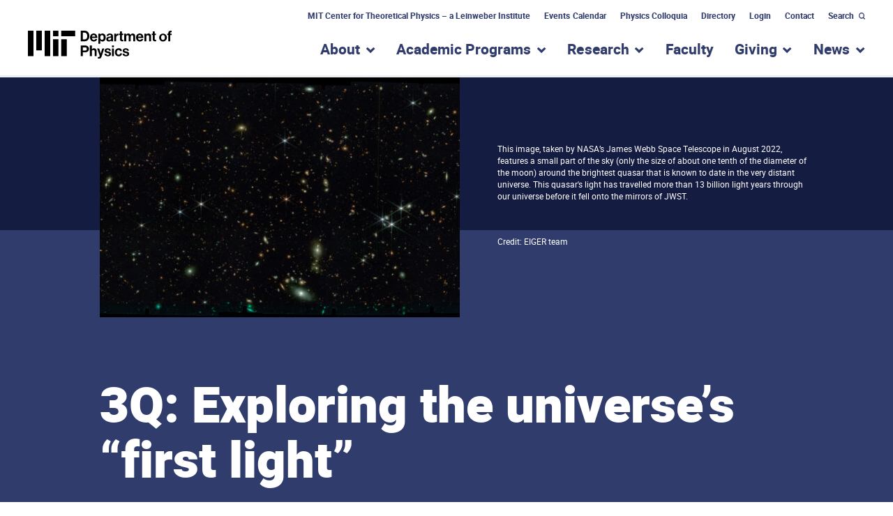

--- FILE ---
content_type: text/html; charset=UTF-8
request_url: https://physics.mit.edu/news/3q-exploring-the-universes-first-light/
body_size: 17192
content:

<!doctype html>
<!--[if lt IE 9]><html class="no-js no-svg ie lt-ie9 lt-ie8 lt-ie7" lang="en-US"> <![endif]-->
<!--[if IE 9]><html class="no-js no-svg ie ie9 lt-ie9 lt-ie8" lang="en-US"> <![endif]-->
<!--[if gt IE 9]><!--><html class="no-js no-svg" lang="en-US"> <!--<![endif]-->
<head>
    <meta charset="UTF-8" />
    <meta name="description" content="The Official Website of MIT Department of Physics">
    <link rel="stylesheet" href="https://physics.mit.edu/wp-content/themes/mit-physics/style.css" type="text/css" media="screen" />
    <meta http-equiv="Content-Type" content="text/html; charset=UTF-8" />
    <meta http-equiv="X-UA-Compatible" content="IE=edge">
    <meta name="viewport" content="width=device-width, initial-scale=1">
                        <meta name="twitter:card" content="summary_large_image">
            <meta name="twitter:site" content="@KleinmanEnergy">
            <meta name="twitter:title" content="3Q: Exploring the universe’s “first light”">
            <link rel="image_src" href="https://physics.mit.edu/wp-content/uploads/2023/06/MIT-3q-FirstLight-01-press-scaled-1200x630-c-default.jpg">
            <meta property="og:title" content="3Q: Exploring the universe’s “first light”">
            <meta name="twitter:image:width" content="1200">
            <meta name="twitter:image:height" content="630">
            <meta name="twitter:image" content="https://physics.mit.edu/wp-content/uploads/2023/06/MIT-3q-FirstLight-01-press-scaled-1200x630-c-default.jpg">
            <meta property="og:image" content="https://physics.mit.edu/wp-content/uploads/2023/06/MIT-3q-FirstLight-01-press-scaled-1200x630-c-default.jpg">
            <meta property="og:image:url" content="https://physics.mit.edu/wp-content/uploads/2023/06/MIT-3q-FirstLight-01-press-scaled-1200x630-c-default.jpg">
            <meta property="og:image:secure_url" content="https://physics.mit.edu/wp-content/uploads/2023/06/MIT-3q-FirstLight-01-press-scaled-1200x630-c-default.jpg">
            <meta property="og:image:type" content="image/jpg">
            <meta property="og:image:width" content="1200">
            <meta property="og:image:height" content="630">
            
    <link rel="author" href="https://physics.mit.edu/wp-content/themes/mit-physics/humans.txt" />
    <link rel="pingback" href="https://physics.mit.edu/xmlrpc.php" />
    <link rel="profile" href="http://gmpg.org/xfn/11">

    <meta name='robots' content='index, follow, max-image-preview:large, max-snippet:-1, max-video-preview:-1' />
	<style>img:is([sizes="auto" i], [sizes^="auto," i]) { contain-intrinsic-size: 3000px 1500px }</style>
	
	<!-- This site is optimized with the Yoast SEO plugin v26.1.1 - https://yoast.com/wordpress/plugins/seo/ -->
	<title>3Q: Exploring the universe’s “first light” &#187; MIT Physics</title>
	<link rel="canonical" href="https://physics.mit.edu/news/3q-exploring-the-universes-first-light/" />
	<meta property="og:locale" content="en_US" />
	<meta property="og:type" content="article" />
	<meta property="og:title" content="3Q: Exploring the universe’s “first light” &#187; MIT Physics" />
	<meta property="og:description" content="After the James Webb Space Telescope’s first year in service, astronomers are awash in new observations that illuminate the oldest stars and galaxies. In its first year on the job, NASA’s James Webb Space Telescope has performed in ways that can only been described as stellar. Launching at the tail end of 2021 after years [&hellip;]" />
	<meta property="og:url" content="https://physics.mit.edu/news/3q-exploring-the-universes-first-light/" />
	<meta property="og:site_name" content="MIT Physics" />
	<meta property="article:publisher" content="https://www.facebook.com/mitphysics" />
	<meta property="article:published_time" content="2023-06-13T08:00:00+00:00" />
	<meta property="article:modified_time" content="2023-06-13T15:44:18+00:00" />
	<meta name="author" content="admin" />
	<meta name="twitter:card" content="summary_large_image" />
	<meta name="twitter:creator" content="@MIT_Physics" />
	<meta name="twitter:site" content="@MIT_Physics" />
	<meta name="twitter:label1" content="Written by" />
	<meta name="twitter:data1" content="admin" />
	<meta name="twitter:label2" content="Est. reading time" />
	<meta name="twitter:data2" content="5 minutes" />
	<script type="application/ld+json" class="yoast-schema-graph">{"@context":"https://schema.org","@graph":[{"@type":"Article","@id":"https://physics.mit.edu/news/3q-exploring-the-universes-first-light/#article","isPartOf":{"@id":"https://physics.mit.edu/news/3q-exploring-the-universes-first-light/"},"author":{"name":"admin","@id":"https://physics.mit.edu/#/schema/person/df5c3c4c0e33bac5568591c3fe36260a"},"headline":"3Q: Exploring the universe’s “first light”","datePublished":"2023-06-13T08:00:00+00:00","dateModified":"2023-06-13T15:44:18+00:00","mainEntityOfPage":{"@id":"https://physics.mit.edu/news/3q-exploring-the-universes-first-light/"},"wordCount":997,"publisher":{"@id":"https://physics.mit.edu/#organization"},"inLanguage":"en-US"},{"@type":"WebPage","@id":"https://physics.mit.edu/news/3q-exploring-the-universes-first-light/","url":"https://physics.mit.edu/news/3q-exploring-the-universes-first-light/","name":"3Q: Exploring the universe’s “first light” &#187; MIT Physics","isPartOf":{"@id":"https://physics.mit.edu/#website"},"datePublished":"2023-06-13T08:00:00+00:00","dateModified":"2023-06-13T15:44:18+00:00","breadcrumb":{"@id":"https://physics.mit.edu/news/3q-exploring-the-universes-first-light/#breadcrumb"},"inLanguage":"en-US","potentialAction":[{"@type":"ReadAction","target":["https://physics.mit.edu/news/3q-exploring-the-universes-first-light/"]}]},{"@type":"BreadcrumbList","@id":"https://physics.mit.edu/news/3q-exploring-the-universes-first-light/#breadcrumb","itemListElement":[{"@type":"ListItem","position":1,"name":"Home","item":"https://physics.mit.edu/"},{"@type":"ListItem","position":2,"name":"News","item":"https://physics.mit.edu/news"},{"@type":"ListItem","position":3,"name":"3Q: Exploring the universe’s “first light”"}]},{"@type":"WebSite","@id":"https://physics.mit.edu/#website","url":"https://physics.mit.edu/","name":"MIT Physics","description":"The Official Website of MIT Department of Physics","publisher":{"@id":"https://physics.mit.edu/#organization"},"potentialAction":[{"@type":"SearchAction","target":{"@type":"EntryPoint","urlTemplate":"https://physics.mit.edu/?s={search_term_string}"},"query-input":{"@type":"PropertyValueSpecification","valueRequired":true,"valueName":"search_term_string"}}],"inLanguage":"en-US"},{"@type":"Organization","@id":"https://physics.mit.edu/#organization","name":"MIT Department of Physics","url":"https://physics.mit.edu/","logo":{"@type":"ImageObject","inLanguage":"en-US","@id":"https://physics.mit.edu/#/schema/logo/image/","url":"https://physics.mit.edu/wp-content/uploads/2020/12/physics_logo-vertical.png","contentUrl":"https://physics.mit.edu/wp-content/uploads/2020/12/physics_logo-vertical.png","width":2250,"height":2100,"caption":"MIT Department of Physics"},"image":{"@id":"https://physics.mit.edu/#/schema/logo/image/"},"sameAs":["https://www.facebook.com/mitphysics","https://x.com/MIT_Physics","https://www.instagram.com/physicsmit/","https://www.youtube.com/channel/UCcFn1bSiwXgkM_sJkAMqqaQ","https://en.wikipedia.org/wiki/MIT_Department_of_Physics"]},{"@type":"Person","@id":"https://physics.mit.edu/#/schema/person/df5c3c4c0e33bac5568591c3fe36260a","name":"admin","image":{"@type":"ImageObject","inLanguage":"en-US","@id":"https://physics.mit.edu/#/schema/person/image/","url":"https://secure.gravatar.com/avatar/562795c7494c077486acd821d2bcbb44424725e5ddb98c92a9d11e5f68f04b30?s=96&d=mm&r=g","contentUrl":"https://secure.gravatar.com/avatar/562795c7494c077486acd821d2bcbb44424725e5ddb98c92a9d11e5f68f04b30?s=96&d=mm&r=g","caption":"admin"},"url":"https://physics.mit.edu/news/author/admin/"}]}</script>
	<!-- / Yoast SEO plugin. -->


<link rel='dns-prefetch' href='//ajax.googleapis.com' />
<link rel='dns-prefetch' href='//cdnjs.cloudflare.com' />
<link rel="alternate" type="application/rss+xml" title="MIT Physics &raquo; Feed" href="https://physics.mit.edu/feed/" />
<link rel="alternate" type="application/rss+xml" title="MIT Physics &raquo; Comments Feed" href="https://physics.mit.edu/comments/feed/" />
<script type="text/javascript">
/* <![CDATA[ */
window._wpemojiSettings = {"baseUrl":"https:\/\/s.w.org\/images\/core\/emoji\/16.0.1\/72x72\/","ext":".png","svgUrl":"https:\/\/s.w.org\/images\/core\/emoji\/16.0.1\/svg\/","svgExt":".svg","source":{"concatemoji":"https:\/\/physics.mit.edu\/wp-includes\/js\/wp-emoji-release.min.js?ver=6.8.3"}};
/*! This file is auto-generated */
!function(s,n){var o,i,e;function c(e){try{var t={supportTests:e,timestamp:(new Date).valueOf()};sessionStorage.setItem(o,JSON.stringify(t))}catch(e){}}function p(e,t,n){e.clearRect(0,0,e.canvas.width,e.canvas.height),e.fillText(t,0,0);var t=new Uint32Array(e.getImageData(0,0,e.canvas.width,e.canvas.height).data),a=(e.clearRect(0,0,e.canvas.width,e.canvas.height),e.fillText(n,0,0),new Uint32Array(e.getImageData(0,0,e.canvas.width,e.canvas.height).data));return t.every(function(e,t){return e===a[t]})}function u(e,t){e.clearRect(0,0,e.canvas.width,e.canvas.height),e.fillText(t,0,0);for(var n=e.getImageData(16,16,1,1),a=0;a<n.data.length;a++)if(0!==n.data[a])return!1;return!0}function f(e,t,n,a){switch(t){case"flag":return n(e,"\ud83c\udff3\ufe0f\u200d\u26a7\ufe0f","\ud83c\udff3\ufe0f\u200b\u26a7\ufe0f")?!1:!n(e,"\ud83c\udde8\ud83c\uddf6","\ud83c\udde8\u200b\ud83c\uddf6")&&!n(e,"\ud83c\udff4\udb40\udc67\udb40\udc62\udb40\udc65\udb40\udc6e\udb40\udc67\udb40\udc7f","\ud83c\udff4\u200b\udb40\udc67\u200b\udb40\udc62\u200b\udb40\udc65\u200b\udb40\udc6e\u200b\udb40\udc67\u200b\udb40\udc7f");case"emoji":return!a(e,"\ud83e\udedf")}return!1}function g(e,t,n,a){var r="undefined"!=typeof WorkerGlobalScope&&self instanceof WorkerGlobalScope?new OffscreenCanvas(300,150):s.createElement("canvas"),o=r.getContext("2d",{willReadFrequently:!0}),i=(o.textBaseline="top",o.font="600 32px Arial",{});return e.forEach(function(e){i[e]=t(o,e,n,a)}),i}function t(e){var t=s.createElement("script");t.src=e,t.defer=!0,s.head.appendChild(t)}"undefined"!=typeof Promise&&(o="wpEmojiSettingsSupports",i=["flag","emoji"],n.supports={everything:!0,everythingExceptFlag:!0},e=new Promise(function(e){s.addEventListener("DOMContentLoaded",e,{once:!0})}),new Promise(function(t){var n=function(){try{var e=JSON.parse(sessionStorage.getItem(o));if("object"==typeof e&&"number"==typeof e.timestamp&&(new Date).valueOf()<e.timestamp+604800&&"object"==typeof e.supportTests)return e.supportTests}catch(e){}return null}();if(!n){if("undefined"!=typeof Worker&&"undefined"!=typeof OffscreenCanvas&&"undefined"!=typeof URL&&URL.createObjectURL&&"undefined"!=typeof Blob)try{var e="postMessage("+g.toString()+"("+[JSON.stringify(i),f.toString(),p.toString(),u.toString()].join(",")+"));",a=new Blob([e],{type:"text/javascript"}),r=new Worker(URL.createObjectURL(a),{name:"wpTestEmojiSupports"});return void(r.onmessage=function(e){c(n=e.data),r.terminate(),t(n)})}catch(e){}c(n=g(i,f,p,u))}t(n)}).then(function(e){for(var t in e)n.supports[t]=e[t],n.supports.everything=n.supports.everything&&n.supports[t],"flag"!==t&&(n.supports.everythingExceptFlag=n.supports.everythingExceptFlag&&n.supports[t]);n.supports.everythingExceptFlag=n.supports.everythingExceptFlag&&!n.supports.flag,n.DOMReady=!1,n.readyCallback=function(){n.DOMReady=!0}}).then(function(){return e}).then(function(){var e;n.supports.everything||(n.readyCallback(),(e=n.source||{}).concatemoji?t(e.concatemoji):e.wpemoji&&e.twemoji&&(t(e.twemoji),t(e.wpemoji)))}))}((window,document),window._wpemojiSettings);
/* ]]> */
</script>
<style id='wp-emoji-styles-inline-css' type='text/css'>

	img.wp-smiley, img.emoji {
		display: inline !important;
		border: none !important;
		box-shadow: none !important;
		height: 1em !important;
		width: 1em !important;
		margin: 0 0.07em !important;
		vertical-align: -0.1em !important;
		background: none !important;
		padding: 0 !important;
	}
</style>
<link rel='stylesheet' id='wp-block-library-css' href='https://physics.mit.edu/wp-includes/css/dist/block-library/style.min.css?ver=6.8.3' type='text/css' media='all' />
<link rel='stylesheet' id='pantheon-google-map-block-css-css' href='https://physics.mit.edu/wp-content/plugins/embed-gutenberg-block-google-maps/assets/css/style.836e5da587e9ec9692c0.css?ver=1769315459' type='text/css' media='all' />
<style id='global-styles-inline-css' type='text/css'>
:root{--wp--preset--aspect-ratio--square: 1;--wp--preset--aspect-ratio--4-3: 4/3;--wp--preset--aspect-ratio--3-4: 3/4;--wp--preset--aspect-ratio--3-2: 3/2;--wp--preset--aspect-ratio--2-3: 2/3;--wp--preset--aspect-ratio--16-9: 16/9;--wp--preset--aspect-ratio--9-16: 9/16;--wp--preset--color--black: #000000;--wp--preset--color--cyan-bluish-gray: #abb8c3;--wp--preset--color--white: #ffffff;--wp--preset--color--pale-pink: #f78da7;--wp--preset--color--vivid-red: #cf2e2e;--wp--preset--color--luminous-vivid-orange: #ff6900;--wp--preset--color--luminous-vivid-amber: #fcb900;--wp--preset--color--light-green-cyan: #7bdcb5;--wp--preset--color--vivid-green-cyan: #00d084;--wp--preset--color--pale-cyan-blue: #8ed1fc;--wp--preset--color--vivid-cyan-blue: #0693e3;--wp--preset--color--vivid-purple: #9b51e0;--wp--preset--gradient--vivid-cyan-blue-to-vivid-purple: linear-gradient(135deg,rgba(6,147,227,1) 0%,rgb(155,81,224) 100%);--wp--preset--gradient--light-green-cyan-to-vivid-green-cyan: linear-gradient(135deg,rgb(122,220,180) 0%,rgb(0,208,130) 100%);--wp--preset--gradient--luminous-vivid-amber-to-luminous-vivid-orange: linear-gradient(135deg,rgba(252,185,0,1) 0%,rgba(255,105,0,1) 100%);--wp--preset--gradient--luminous-vivid-orange-to-vivid-red: linear-gradient(135deg,rgba(255,105,0,1) 0%,rgb(207,46,46) 100%);--wp--preset--gradient--very-light-gray-to-cyan-bluish-gray: linear-gradient(135deg,rgb(238,238,238) 0%,rgb(169,184,195) 100%);--wp--preset--gradient--cool-to-warm-spectrum: linear-gradient(135deg,rgb(74,234,220) 0%,rgb(151,120,209) 20%,rgb(207,42,186) 40%,rgb(238,44,130) 60%,rgb(251,105,98) 80%,rgb(254,248,76) 100%);--wp--preset--gradient--blush-light-purple: linear-gradient(135deg,rgb(255,206,236) 0%,rgb(152,150,240) 100%);--wp--preset--gradient--blush-bordeaux: linear-gradient(135deg,rgb(254,205,165) 0%,rgb(254,45,45) 50%,rgb(107,0,62) 100%);--wp--preset--gradient--luminous-dusk: linear-gradient(135deg,rgb(255,203,112) 0%,rgb(199,81,192) 50%,rgb(65,88,208) 100%);--wp--preset--gradient--pale-ocean: linear-gradient(135deg,rgb(255,245,203) 0%,rgb(182,227,212) 50%,rgb(51,167,181) 100%);--wp--preset--gradient--electric-grass: linear-gradient(135deg,rgb(202,248,128) 0%,rgb(113,206,126) 100%);--wp--preset--gradient--midnight: linear-gradient(135deg,rgb(2,3,129) 0%,rgb(40,116,252) 100%);--wp--preset--font-size--small: 13px;--wp--preset--font-size--medium: 20px;--wp--preset--font-size--large: 36px;--wp--preset--font-size--x-large: 42px;--wp--preset--spacing--20: 0.44rem;--wp--preset--spacing--30: 0.67rem;--wp--preset--spacing--40: 1rem;--wp--preset--spacing--50: 1.5rem;--wp--preset--spacing--60: 2.25rem;--wp--preset--spacing--70: 3.38rem;--wp--preset--spacing--80: 5.06rem;--wp--preset--shadow--natural: 6px 6px 9px rgba(0, 0, 0, 0.2);--wp--preset--shadow--deep: 12px 12px 50px rgba(0, 0, 0, 0.4);--wp--preset--shadow--sharp: 6px 6px 0px rgba(0, 0, 0, 0.2);--wp--preset--shadow--outlined: 6px 6px 0px -3px rgba(255, 255, 255, 1), 6px 6px rgba(0, 0, 0, 1);--wp--preset--shadow--crisp: 6px 6px 0px rgba(0, 0, 0, 1);}:root { --wp--style--global--content-size: 786px;--wp--style--global--wide-size: 786px; }:where(body) { margin: 0; }.wp-site-blocks > .alignleft { float: left; margin-right: 2em; }.wp-site-blocks > .alignright { float: right; margin-left: 2em; }.wp-site-blocks > .aligncenter { justify-content: center; margin-left: auto; margin-right: auto; }:where(.is-layout-flex){gap: 0.5em;}:where(.is-layout-grid){gap: 0.5em;}.is-layout-flow > .alignleft{float: left;margin-inline-start: 0;margin-inline-end: 2em;}.is-layout-flow > .alignright{float: right;margin-inline-start: 2em;margin-inline-end: 0;}.is-layout-flow > .aligncenter{margin-left: auto !important;margin-right: auto !important;}.is-layout-constrained > .alignleft{float: left;margin-inline-start: 0;margin-inline-end: 2em;}.is-layout-constrained > .alignright{float: right;margin-inline-start: 2em;margin-inline-end: 0;}.is-layout-constrained > .aligncenter{margin-left: auto !important;margin-right: auto !important;}.is-layout-constrained > :where(:not(.alignleft):not(.alignright):not(.alignfull)){max-width: var(--wp--style--global--content-size);margin-left: auto !important;margin-right: auto !important;}.is-layout-constrained > .alignwide{max-width: var(--wp--style--global--wide-size);}body .is-layout-flex{display: flex;}.is-layout-flex{flex-wrap: wrap;align-items: center;}.is-layout-flex > :is(*, div){margin: 0;}body .is-layout-grid{display: grid;}.is-layout-grid > :is(*, div){margin: 0;}body{padding-top: 0px;padding-right: 0px;padding-bottom: 0px;padding-left: 0px;}:root :where(.wp-element-button, .wp-block-button__link){background-color: #32373c;border-width: 0;color: #fff;font-family: inherit;font-size: inherit;line-height: inherit;padding: calc(0.667em + 2px) calc(1.333em + 2px);text-decoration: none;}.has-black-color{color: var(--wp--preset--color--black) !important;}.has-cyan-bluish-gray-color{color: var(--wp--preset--color--cyan-bluish-gray) !important;}.has-white-color{color: var(--wp--preset--color--white) !important;}.has-pale-pink-color{color: var(--wp--preset--color--pale-pink) !important;}.has-vivid-red-color{color: var(--wp--preset--color--vivid-red) !important;}.has-luminous-vivid-orange-color{color: var(--wp--preset--color--luminous-vivid-orange) !important;}.has-luminous-vivid-amber-color{color: var(--wp--preset--color--luminous-vivid-amber) !important;}.has-light-green-cyan-color{color: var(--wp--preset--color--light-green-cyan) !important;}.has-vivid-green-cyan-color{color: var(--wp--preset--color--vivid-green-cyan) !important;}.has-pale-cyan-blue-color{color: var(--wp--preset--color--pale-cyan-blue) !important;}.has-vivid-cyan-blue-color{color: var(--wp--preset--color--vivid-cyan-blue) !important;}.has-vivid-purple-color{color: var(--wp--preset--color--vivid-purple) !important;}.has-black-background-color{background-color: var(--wp--preset--color--black) !important;}.has-cyan-bluish-gray-background-color{background-color: var(--wp--preset--color--cyan-bluish-gray) !important;}.has-white-background-color{background-color: var(--wp--preset--color--white) !important;}.has-pale-pink-background-color{background-color: var(--wp--preset--color--pale-pink) !important;}.has-vivid-red-background-color{background-color: var(--wp--preset--color--vivid-red) !important;}.has-luminous-vivid-orange-background-color{background-color: var(--wp--preset--color--luminous-vivid-orange) !important;}.has-luminous-vivid-amber-background-color{background-color: var(--wp--preset--color--luminous-vivid-amber) !important;}.has-light-green-cyan-background-color{background-color: var(--wp--preset--color--light-green-cyan) !important;}.has-vivid-green-cyan-background-color{background-color: var(--wp--preset--color--vivid-green-cyan) !important;}.has-pale-cyan-blue-background-color{background-color: var(--wp--preset--color--pale-cyan-blue) !important;}.has-vivid-cyan-blue-background-color{background-color: var(--wp--preset--color--vivid-cyan-blue) !important;}.has-vivid-purple-background-color{background-color: var(--wp--preset--color--vivid-purple) !important;}.has-black-border-color{border-color: var(--wp--preset--color--black) !important;}.has-cyan-bluish-gray-border-color{border-color: var(--wp--preset--color--cyan-bluish-gray) !important;}.has-white-border-color{border-color: var(--wp--preset--color--white) !important;}.has-pale-pink-border-color{border-color: var(--wp--preset--color--pale-pink) !important;}.has-vivid-red-border-color{border-color: var(--wp--preset--color--vivid-red) !important;}.has-luminous-vivid-orange-border-color{border-color: var(--wp--preset--color--luminous-vivid-orange) !important;}.has-luminous-vivid-amber-border-color{border-color: var(--wp--preset--color--luminous-vivid-amber) !important;}.has-light-green-cyan-border-color{border-color: var(--wp--preset--color--light-green-cyan) !important;}.has-vivid-green-cyan-border-color{border-color: var(--wp--preset--color--vivid-green-cyan) !important;}.has-pale-cyan-blue-border-color{border-color: var(--wp--preset--color--pale-cyan-blue) !important;}.has-vivid-cyan-blue-border-color{border-color: var(--wp--preset--color--vivid-cyan-blue) !important;}.has-vivid-purple-border-color{border-color: var(--wp--preset--color--vivid-purple) !important;}.has-vivid-cyan-blue-to-vivid-purple-gradient-background{background: var(--wp--preset--gradient--vivid-cyan-blue-to-vivid-purple) !important;}.has-light-green-cyan-to-vivid-green-cyan-gradient-background{background: var(--wp--preset--gradient--light-green-cyan-to-vivid-green-cyan) !important;}.has-luminous-vivid-amber-to-luminous-vivid-orange-gradient-background{background: var(--wp--preset--gradient--luminous-vivid-amber-to-luminous-vivid-orange) !important;}.has-luminous-vivid-orange-to-vivid-red-gradient-background{background: var(--wp--preset--gradient--luminous-vivid-orange-to-vivid-red) !important;}.has-very-light-gray-to-cyan-bluish-gray-gradient-background{background: var(--wp--preset--gradient--very-light-gray-to-cyan-bluish-gray) !important;}.has-cool-to-warm-spectrum-gradient-background{background: var(--wp--preset--gradient--cool-to-warm-spectrum) !important;}.has-blush-light-purple-gradient-background{background: var(--wp--preset--gradient--blush-light-purple) !important;}.has-blush-bordeaux-gradient-background{background: var(--wp--preset--gradient--blush-bordeaux) !important;}.has-luminous-dusk-gradient-background{background: var(--wp--preset--gradient--luminous-dusk) !important;}.has-pale-ocean-gradient-background{background: var(--wp--preset--gradient--pale-ocean) !important;}.has-electric-grass-gradient-background{background: var(--wp--preset--gradient--electric-grass) !important;}.has-midnight-gradient-background{background: var(--wp--preset--gradient--midnight) !important;}.has-small-font-size{font-size: var(--wp--preset--font-size--small) !important;}.has-medium-font-size{font-size: var(--wp--preset--font-size--medium) !important;}.has-large-font-size{font-size: var(--wp--preset--font-size--large) !important;}.has-x-large-font-size{font-size: var(--wp--preset--font-size--x-large) !important;}
:where(.wp-block-post-template.is-layout-flex){gap: 1.25em;}:where(.wp-block-post-template.is-layout-grid){gap: 1.25em;}
:where(.wp-block-columns.is-layout-flex){gap: 2em;}:where(.wp-block-columns.is-layout-grid){gap: 2em;}
:root :where(.wp-block-pullquote){font-size: 1.5em;line-height: 1.6;}
</style>
<script type="text/javascript" src="https://ajax.googleapis.com/ajax/libs/jquery/3.4.1/jquery.min.js?ver=6.8.3" id="jquery-js"></script>
<script type="text/javascript" src="https://cdnjs.cloudflare.com/ajax/libs/popper.js/1.14.7/umd/popper.min.js?ver=6.8.3" id="opus-wp-theme-popper-js"></script>
<script type="text/javascript" src="https://physics.mit.edu/wp-content/themes/mit-physics/assets/js/bootstrap.min.js?ver=6.8.3" id="opus-wp-theme-bootstrap-js"></script>
<script type="text/javascript" src="https://physics.mit.edu/wp-content/themes/mit-physics/assets/js/vendor.min.js?ver=6.8.3" id="vendorjs-js"></script>
<script type="text/javascript" src="https://physics.mit.edu/wp-content/themes/mit-physics/assets/js/custom.js?ver=6.8.3" id="customjs-js"></script>
<link rel="https://api.w.org/" href="https://physics.mit.edu/wp-json/" /><link rel="alternate" title="JSON" type="application/json" href="https://physics.mit.edu/wp-json/wp/v2/posts/15702" /><link rel="EditURI" type="application/rsd+xml" title="RSD" href="https://physics.mit.edu/xmlrpc.php?rsd" />
<meta name="generator" content="WordPress 6.8.3" />
<link rel='shortlink' href='https://physics.mit.edu/?p=15702' />
<link rel="alternate" title="oEmbed (JSON)" type="application/json+oembed" href="https://physics.mit.edu/wp-json/oembed/1.0/embed?url=https%3A%2F%2Fphysics.mit.edu%2Fnews%2F3q-exploring-the-universes-first-light%2F" />
<link rel="alternate" title="oEmbed (XML)" type="text/xml+oembed" href="https://physics.mit.edu/wp-json/oembed/1.0/embed?url=https%3A%2F%2Fphysics.mit.edu%2Fnews%2F3q-exploring-the-universes-first-light%2F&#038;format=xml" />
<script>document.documentElement.className += " js";</script>
<link rel="icon" href="https://physics.mit.edu/wp-content/uploads/2020/06/cropped-physics-favicon-2-32x32.png" sizes="32x32" />
<link rel="icon" href="https://physics.mit.edu/wp-content/uploads/2020/06/cropped-physics-favicon-2-192x192.png" sizes="192x192" />
<link rel="apple-touch-icon" href="https://physics.mit.edu/wp-content/uploads/2020/06/cropped-physics-favicon-2-180x180.png" />
<meta name="msapplication-TileImage" content="https://physics.mit.edu/wp-content/uploads/2020/06/cropped-physics-favicon-2-270x270.png" />


    <!-- Hotjar Tracking Code for http://physics.mit.edu/index.html -->
    <script>
        (function(h,o,t,j,a,r){
            h.hj=h.hj||function(){(h.hj.q=h.hj.q||[]).push(arguments)};
            h._hjSettings={hjid:1584379,hjsv:6};
            a=o.getElementsByTagName('head')[0];
            r=o.createElement('script');r.async=1;
            r.src=t+h._hjSettings.hjid+j+h._hjSettings.hjsv;
            a.appendChild(r);
        })(window,document,'https://static.hotjar.com/c/hotjar-','.js?sv=');
    </script>

	<!-- Google tag (gtag.js) -->
	<script async src="https://www.googletagmanager.com/gtag/js?id=UA-2137428-2"></script>
	<script>
		window.dataLayer = window.dataLayer || [];
		function gtag(){dataLayer.push(arguments);}
		gtag('js', new Date());

		gtag('config', 'UA-2137428-2');
	</script>
			</head>

	
	
	<body class="wp-singular post-template-default single single-post postid-15702 single-format-standard wp-embed-responsive wp-theme-mit-physics" data-template="base.twig">
		<a class="skip-link skip-link sr-only sr-only-focusable" href="#content">Skip to content</a>
		<header class="header" >
							<div class="header__wrapper">
					<!-- utility-nav -->
					<div class="container d-none d-lg-block utility-navigation">
						<div class="row">
							<div class="col">
																		<nav class="nav justify-content-end">
					
									<a class="nav-link" target="_self" href="https://physics.mit.edu/research/labs-centers/mit-center-for-theoretical-physics-leinweber-institute/">MIT Center for Theoretical Physics – a Leinweber Institute</a>
												
									<a class="nav-link" target="_self" href="https://physics.mit.edu/events/">Events Calendar</a>
												
									<a class="nav-link" target="_self" href="https://physics.mit.edu/events/david-and-edith-harris-physics-colloquium-series/">Physics Colloquia</a>
												
									<a class="nav-link" target="_self" href="https://physics.mit.edu/physics-directory/">Directory</a>
																					<a class="nav-link" href="/wp-login.php?action=wp-saml-auth&redirect_to=https://physics.mit.edu/news/3q-exploring-the-universes-first-light/">Login</a>
												
									<a class="nav-link" target="_self" href="https://physics.mit.edu/contact-us/">Contact</a>
											<form role="search" method="get" id="searchform" class="searchform" action="https://physics.mit.edu/">
				<div>
					<label class="screen-reader-text" for="s">Search for:</label>
					<input type="text" value="" name="s" id="s" />
					<input type="submit" id="searchsubmit" value="Search" />
				</div>
			</form>
		<button class="search-form-toggle" aria-controls="searchform" aria-expanded="false">Search</button>
	</nav>
															</div>
						</div>
					</div>

					<!-- main-nav -->
					<div id="sticky-main-nav" class="main-nav--wrapper d-none d-lg-block">

						<!-- logo -->
						<div class="container d-none d-lg-block">
							<div class="row">
								<div class="col">
									<div class="combined-logo">
										<a class="logo logo--physics" href="https://physics.mit.edu" rel="home"><span class="sr-only">MIT Physics</span></a>
									</div>
								</div>
							</div>
						</div>

						<div class="container">
							<div class="row">
								<div class="col">
									<nav id="main-nav" class="main-nav" role="navigation">
																					

    	<ul>
														<li class="has-submenu">
						<a href="https://physics.mit.edu/about-physics/"><h2>About</h2></a>
						<button aria-haspopup="true" aria-expanded="false"><span><span class="sr-only">show submenu for “About”</span></span></button>
						    	<div class="mega-menu">
		<div class="container">
			<div class="row">
															<div class="col col-lg-3">
					
																		<h4>
								<a href="https://physics.mit.edu/about-physics/community-values/">Community Values</a>
							</h4>
											
					
					
									
																		<h4>
								<a href="https://physics.mit.edu/about-physics/visiting-mit-physics/">Visiting MIT Physics</a>
							</h4>
											
					
					
									
																		<h4>
								<a href="https://physics.mit.edu/about-physics/employment-opportunities/">Employment</a>
							</h4>
											
					
					
															</div>
						<div class="col col-lg-3">
					
																		<h4>
								<a href="https://physics.mit.edu/physics-directory/">People Directory</a>
							</h4>
											
					
					
									
																		<h4>
								<a href="https://physics.mit.edu/faculty/">Faculty Directory</a>
							</h4>
											
					
					
									
																		<h4>
								<a href="https://physics.mit.edu/about-physics/our-history/">History of MIT Physics</a>
							</h4>
											
					
					
															</div>
						<div class="col col-lg-3">
					
																		<h4>
								<a href="https://physics.mit.edu/wp-login.php?action=wp-saml-auth&redirect_to=https://physics.mit.edu/about-physics/policies-and-procedures/">Administration</a>
							</h4>
											
																    	<ul class="list-unstyled">
																								        	<li><a href="https://physics.mit.edu/wp-login.php?action=wp-saml-auth&redirect_to=https://physics.mit.edu/about-physics/policies-and-procedures/">Policies and Procedures</a></li>
							        																								        	<li><a href="https://physics.mit.edu/wp-login.php?action=wp-saml-auth&redirect_to=https://physics.mit.edu/about-physics/committees/">Departmental Committees</a></li>
							        																								        	<li><a href="https://physics.mit.edu/academic-programs/#meettheteam">Academic Programs Team</a></li>
							        																								        	<li><a href="https://physics.mit.edu/about-physics/finance-team/">Finance Team</a></li>
							        														    </ul>
											
											</div>
					
							</div>
		</div>
	</div>

					</li>
																					<li class="has-submenu">
						<a href="https://physics.mit.edu/academic-programs/"><h2>Academic Programs</h2></a>
						<button aria-haspopup="true" aria-expanded="false"><span><span class="sr-only">show submenu for “Academic Programs”</span></span></button>
						    	<div class="mega-menu">
		<div class="container">
			<div class="row">
															<div class="col col-lg-3">
					
																		<h4>
								<a href="/academic-programs/#meettheteam">Meet the Academic Programs Team</a>
							</h4>
											
					
					
									
																		<h4>
								<a href="https://physics.mit.edu/academic-programs/undergrads/">For Undergraduate Students</a>
							</h4>
											
																    	<ul class="list-unstyled">
																								        	<li><a href="https://physics.mit.edu/academic-programs/prospective-undergrads/">Prospective Students</a></li>
							        																								        	<li><a href="https://physics.mit.edu/academic-programs/undergrads/requirements/">Requirements</a></li>
							        																								        	<li><a href="https://physics.mit.edu/academic-programs/undergrads/student-employment-opportunities/">Employment Opportunities</a></li>
							        																								        	<li><a href="https://physics.mit.edu/academic-programs/undergrads/research-opportunities/">Research Opportunities</a></li>
							        														    </ul>
											
					
															</div>
						<div class="col col-lg-3">
					
																		<h4>
								<a href="https://physics.mit.edu/academic-programs/graduate-students/">For Graduate Students</a>
							</h4>
											
																    	<ul class="list-unstyled">
																								        	<li><a href="https://physics.mit.edu/academic-programs/graduate-students/graduate-admissions/">Graduate Admissions</a></li>
							        																								        	<li><a href="https://physics.mit.edu/academic-programs/graduate-students/doctoral-guidelines/">Doctoral Guidelines</a></li>
							        																								        	<li><a href="https://physics.mit.edu/academic-programs/graduate-students/thesis/">Thesis</a></li>
							        																								        	<li><a href="https://physics.mit.edu/academic-programs/graduate-students/financial-support/">Financial Support</a></li>
							        																								        	<li><a href="https://physics.mit.edu/academic-programs/graduate-students/resources/">Graduate Student Resources</a></li>
							        																								        	<li><a href="https://physics.mit.edu/academic-programs/graduate-students/psds-phd/">PhD in Physics, Statistics, and Data Science</a></li>
							        																								        	<li><a href="https://physics.mit.edu/academic-programs/subjects/mitleaps/">MIT LEAPS Program</a></li>
							        														    </ul>
											
					
															</div>
						<div class="col col-lg-3">
					
																		<h4>
								<a href="https://physics.mit.edu/academic-programs/student-resources/">Student Resources</a>
							</h4>
											
					
					
									
																		<h4>
								<a href="https://physics.mit.edu/academic-programs/physics-student-groups/">Physics Student Groups</a>
							</h4>
											
					
					
									
																		<h4>
								<a href="https://physics.mit.edu/academic-programs/mentoring-programs/">Mentoring Programs Information</a>
							</h4>
											
																    	<ul class="list-unstyled">
																								        	<li><a href="https://physics.mit.edu/academic-programs/mentoring-programs/#undergrads">for Undergraduate Students</a></li>
							        																								        	<li><a href="https://physics.mit.edu/academic-programs/mentoring-programs/#grads">for Graduate Students</a></li>
							        																								        	<li><a href="https://physics.mit.edu/academic-programs/mentoring-programs/#faculty">Mentoring Programs Info for Faculty</a></li>
							        														    </ul>
											
					
															</div>
						<div class="col col-lg-3">
					
																		<h4>
								<a href="https://physics.mit.edu/academic-programs/subjects/">Subjects</a>
							</h4>
											
					
					
									
																		<h4>
								<a href="https://physics.mit.edu/academic-programs/non-degree-programs/">Non-degree Programs</a>
							</h4>
											
					
					
									
																		<h4>
								<a href="https://physics.mit.edu/academic-programs/student-awards/">Student Awards & Honors</a>
							</h4>
											
					
											</div>
					
							</div>
		</div>
	</div>

					</li>
																					<li class="has-submenu">
						<a href="https://physics.mit.edu/research/research-areas/"><h2>Research</h2></a>
						<button aria-haspopup="true" aria-expanded="false"><span><span class="sr-only">show submenu for “Research”</span></span></button>
						    	<div class="mega-menu">
		<div class="container">
			<div class="row">
															<div class="col col-lg-3 col-lg-9">
					
																		<h4>
								<a href="https://physics.mit.edu/research/research-areas/">Research Areas</a>
							</h4>
											
																																							<div class="row">
																    <div class="col col-4">
								    	<ul class="list-unstyled">
									        																						        	<li><a href="https://physics.mit.edu/research-areas/astrophysics-observation-instrumentation-and-experiment/">Astrophysics Observation, Instrumentation, and Experiment</a></li>
										        									        																						        	<li><a href="https://physics.mit.edu/research-areas/astrophysics-theory/">Astrophysics Theory</a></li>
										        									        																						        	<li><a href="https://physics.mit.edu/research-areas/atomic-physics/">Atomic Physics</a></li>
										        									        																						        	<li><a href="https://physics.mit.edu/research-areas/biophysics/">Biophysics</a></li>
										        									        																						        	<li><a href="https://physics.mit.edu/research-areas/condensed-matter-experiment/">Condensed Matter Experiment</a></li>
										        									        									    </ul>
								    </div>
																    <div class="col col-4">
								    	<ul class="list-unstyled">
									        																						        	<li><a href="https://physics.mit.edu/research-areas/condensed-matter-theory/">Condensed Matter Theory</a></li>
										        									        																						        	<li><a href="https://physics.mit.edu/research-areas/high-energy-and-particle-theory/">High Energy and Particle Theory</a></li>
										        									        																						        	<li><a href="https://physics.mit.edu/research-areas/nuclear-physics-experiment/">Nuclear Physics Experiment</a></li>
										        									        																						        	<li><a href="https://physics.mit.edu/research-areas/particle-physics-experiment/">Particle Physics Experiment</a></li>
										        									        																						        	<li><a href="https://physics.mit.edu/research-areas/plasma-physics/">Plasma Physics</a></li>
										        									        									    </ul>
								    </div>
																    <div class="col col-4">
								    	<ul class="list-unstyled">
									        																						        	<li><a href="https://physics.mit.edu/research-areas/quantum-gravity-and-field-theory/">Quantum Gravity and Field Theory</a></li>
										        									        																						        	<li><a href="https://physics.mit.edu/research-areas/quantum-information-science/">Quantum Information Science</a></li>
										        									        																						        	<li><a href="https://physics.mit.edu/research-areas/strong-interaction-and-nuclear-theory/">Strong Interactions and Nuclear Theory</a></li>
										        									        									    </ul>
								    </div>
															</div>

											
					
															</div>
						<div class="col col-lg-3">
					
																		<h4>
								<a href="https://physics.mit.edu/research/labs-centers/mit-center-for-theoretical-physics-leinweber-institute/">MIT Center for Theoretical Physics – a Leinweber Institute</a>
							</h4>
											
					
					
									
																		<h4>
								<a href="https://physics.mit.edu/research/labs-centers/">Affiliated Labs &#038; Centers</a>
							</h4>
											
					
					
									
																		<h4>
								<a href="https://physics.mit.edu/research/pappalardo-fellowships-in-physics/">Pappalardo Fellowships</a>
							</h4>
											
																    	<ul class="list-unstyled">
																								        	<li><a href="https://physics.mit.edu/research/pappalardo-fellowships-in-physics/neil-pappalardo/">Program Founder</a></li>
							        																								        	<li><a href="https://physics.mit.edu/research/pappalardo-fellowships-in-physics/pappalardo-symposium/">Symposia</a></li>
							        																								        	<li><a href="https://physics.mit.edu/research/pappalardo-fellowships-in-physics/competition/">Competition</a></li>
							        														    </ul>
											
											</div>
					
							</div>
		</div>
	</div>

					</li>
																					<li><a href="https://physics.mit.edu/faculty/">Faculty</a></li>
																					<li class="has-submenu">
						<a href="https://physics.mit.edu/support-physics/"><h2>Giving</h2></a>
						<button aria-haspopup="true" aria-expanded="false"><span><span class="sr-only">show submenu for “Giving”</span></span></button>
						    	<div class="mega-menu">
		<div class="container">
			<div class="row">
															<div class="col col-lg-3">
					
																		<h4>
								<a href="https://physics.mit.edu/support-physics/donor-profiles/">Donor Profiles</a>
							</h4>
											
					
					
															</div>
						<div class="col col-lg-3">
					
																		<h4>
								<a href="https://physics.mit.edu/support-physics/patrons-of-physics-fellows/">Patrons of Physics Fellows Society</a>
							</h4>
											
					
					
															</div>
						<div class="col col-lg-3">
					
																		<h4>
								<a href="https://physics.mit.edu/support-physics/#opportunities">Giving Opportunties</a>
							</h4>
											
					
											</div>
					
							</div>
		</div>
	</div>

					</li>
																					<li class="has-submenu">
						<a href="https://physics.mit.edu/news/"><h2>News</h2></a>
						<button aria-haspopup="true" aria-expanded="false"><span><span class="sr-only">show submenu for “News”</span></span></button>
						    	<div class="mega-menu">
		<div class="container">
			<div class="row">
															<div class="col col-lg-3">
					
																		<h4>
								<a href="https://physics.mit.edu/news/">Latest Physics News</a>
							</h4>
											
					
					
															</div>
						<div class="col col-lg-3">
					
																		<h4>
								<a href="https://physics.mit.edu/news/journal/">Physics Journal</a>
							</h4>
											
					
											</div>
					
							</div>
		</div>
	</div>

					</li>
										</ul>

																			</nav>
								</div>
							</div>
						</div>
					</div>
					<!--  mobile-nav -->
					<div class="navbar navbar--mobile navbar-expand-lg navbar-dark d-lg-none">
						<div class="combined-logo">
							<a class="logo logo--physics" href="https://physics.mit.edu" rel="home"><span class="sr-only">MIT Physics</span></a>
						</div>
						<button class="navbar-toggler collapsed" id="navbar-toggler"data-target="#mobile-navigation" aria-controls="mobile-navigation" aria-label="Toggle navigation">
							<span class="navbar-toggler-line"></span>
							<span class="navbar-toggler-line"></span>
							<span class="navbar-toggler-line"></span>
						</button>
					</div>

					<div id="mobile-navigation" class="mobile-navigation d-lg-none">
													<div class="mobile-menu-wrapper">
								



    	<ul class="navbar-nav mobile-menu">
														<li class="has-submenu">
						<a href="https://physics.mit.edu/about-physics/">About</a>
						<a class="caret" aria-role="button" aria-haspopup="true" aria-expanded="false"><span><span class="sr-only">show submenu for “About”</span></span></a>
						    	<ul class="dropdown-menu" aria-labelledby="dropdown-1">
		
												<li><a href="https://physics.mit.edu/about-physics/community-values/">Community Values</a></li>
									
												<li><a href="https://physics.mit.edu/about-physics/visiting-mit-physics/">Visiting MIT Physics</a></li>
									
												<li><a href="https://physics.mit.edu/about-physics/employment-opportunities/">Employment</a></li>
									
												<li><a href="https://physics.mit.edu/physics-directory/">People Directory</a></li>
									
												<li><a href="https://physics.mit.edu/faculty/">Faculty Directory</a></li>
									
												<li><a href="https://physics.mit.edu/about-physics/our-history/">History of MIT Physics</a></li>
									
												<li class="has-submenu">
						<a href="https://physics.mit.edu/wp-login.php?action=wp-saml-auth&redirect_to=https://physics.mit.edu/about-physics/policies-and-procedures/">Administration</a>
						<a class="caret" aria-role="button" aria-haspopup="true" aria-expanded="false"><span><span class="sr-only">show submenu for “Administration”</span></span></a>
						    	<ul class="list-unstyled dropdown-menu">
														<li><a href="https://physics.mit.edu/wp-login.php?action=wp-saml-auth&redirect_to=https://physics.mit.edu/about-physics/policies-and-procedures/">Policies and Procedures</a></li>
																					<li><a href="https://physics.mit.edu/wp-login.php?action=wp-saml-auth&redirect_to=https://physics.mit.edu/about-physics/committees/">Departmental Committees</a></li>
																					<li><a href="https://physics.mit.edu/academic-programs/#meettheteam">Academic Programs Team</a></li>
																					<li><a href="https://physics.mit.edu/about-physics/finance-team/">Finance Team</a></li>
										</ul>

					</li>
										</ul>

					</li>
																					<li class="has-submenu">
						<a href="https://physics.mit.edu/academic-programs/">Academic Programs</a>
						<a class="caret" aria-role="button" aria-haspopup="true" aria-expanded="false"><span><span class="sr-only">show submenu for “Academic Programs”</span></span></a>
						    	<ul class="dropdown-menu" aria-labelledby="dropdown-1">
		
												<li><a href="/academic-programs/#meettheteam">Meet the Academic Programs Team</a></li>
									
												<li class="has-submenu">
						<a href="https://physics.mit.edu/academic-programs/undergrads/">For Undergraduate Students</a>
						<a class="caret" aria-role="button" aria-haspopup="true" aria-expanded="false"><span><span class="sr-only">show submenu for “For Undergraduate Students”</span></span></a>
						    	<ul class="list-unstyled dropdown-menu">
														<li><a href="https://physics.mit.edu/academic-programs/prospective-undergrads/">Prospective Students</a></li>
																					<li><a href="https://physics.mit.edu/academic-programs/undergrads/requirements/">Requirements</a></li>
																					<li><a href="https://physics.mit.edu/academic-programs/undergrads/student-employment-opportunities/">Employment Opportunities</a></li>
																					<li><a href="https://physics.mit.edu/academic-programs/undergrads/research-opportunities/">Research Opportunities</a></li>
										</ul>

					</li>
									
												<li class="has-submenu">
						<a href="https://physics.mit.edu/academic-programs/graduate-students/">For Graduate Students</a>
						<a class="caret" aria-role="button" aria-haspopup="true" aria-expanded="false"><span><span class="sr-only">show submenu for “For Graduate Students”</span></span></a>
						    	<ul class="list-unstyled dropdown-menu">
														<li><a href="https://physics.mit.edu/academic-programs/graduate-students/graduate-admissions/">Graduate Admissions</a></li>
																					<li><a href="https://physics.mit.edu/academic-programs/graduate-students/doctoral-guidelines/">Doctoral Guidelines</a></li>
																					<li><a href="https://physics.mit.edu/academic-programs/graduate-students/thesis/">Thesis</a></li>
																					<li><a href="https://physics.mit.edu/academic-programs/graduate-students/financial-support/">Financial Support</a></li>
																					<li><a href="https://physics.mit.edu/academic-programs/graduate-students/resources/">Graduate Student Resources</a></li>
																					<li><a href="https://physics.mit.edu/academic-programs/graduate-students/psds-phd/">PhD in Physics, Statistics, and Data Science</a></li>
																					<li><a href="https://physics.mit.edu/academic-programs/subjects/mitleaps/">MIT LEAPS Program</a></li>
										</ul>

					</li>
									
												<li><a href="https://physics.mit.edu/academic-programs/student-resources/">Student Resources</a></li>
									
												<li><a href="https://physics.mit.edu/academic-programs/physics-student-groups/">Physics Student Groups</a></li>
									
												<li class="has-submenu">
						<a href="https://physics.mit.edu/academic-programs/mentoring-programs/">Mentoring Programs Information</a>
						<a class="caret" aria-role="button" aria-haspopup="true" aria-expanded="false"><span><span class="sr-only">show submenu for “Mentoring Programs Information”</span></span></a>
						    	<ul class="list-unstyled dropdown-menu">
														<li><a href="https://physics.mit.edu/academic-programs/mentoring-programs/#undergrads">for Undergraduate Students</a></li>
																					<li><a href="https://physics.mit.edu/academic-programs/mentoring-programs/#grads">for Graduate Students</a></li>
																					<li><a href="https://physics.mit.edu/academic-programs/mentoring-programs/#faculty">Mentoring Programs Info for Faculty</a></li>
										</ul>

					</li>
									
												<li><a href="https://physics.mit.edu/academic-programs/subjects/">Subjects</a></li>
									
												<li><a href="https://physics.mit.edu/academic-programs/non-degree-programs/">Non-degree Programs</a></li>
									
												<li><a href="https://physics.mit.edu/academic-programs/student-awards/">Student Awards & Honors</a></li>
										</ul>

					</li>
																					<li class="has-submenu">
						<a href="https://physics.mit.edu/research/research-areas/">Research</a>
						<a class="caret" aria-role="button" aria-haspopup="true" aria-expanded="false"><span><span class="sr-only">show submenu for “Research”</span></span></a>
						    	<ul class="dropdown-menu" aria-labelledby="dropdown-1">
		
												<li class="has-submenu">
						<a href="https://physics.mit.edu/research/research-areas/">Research Areas</a>
						<a class="caret" aria-role="button" aria-haspopup="true" aria-expanded="false"><span><span class="sr-only">show submenu for “Research Areas”</span></span></a>
						    	<ul class="list-unstyled dropdown-menu">
														<li><a href="https://physics.mit.edu/research-areas/astrophysics-observation-instrumentation-and-experiment/">Astrophysics Observation, Instrumentation, and Experiment</a></li>
																					<li><a href="https://physics.mit.edu/research-areas/astrophysics-theory/">Astrophysics Theory</a></li>
																					<li><a href="https://physics.mit.edu/research-areas/atomic-physics/">Atomic Physics</a></li>
																					<li><a href="https://physics.mit.edu/research-areas/biophysics/">Biophysics</a></li>
																					<li><a href="https://physics.mit.edu/research-areas/condensed-matter-experiment/">Condensed Matter Experiment</a></li>
																					<li><a href="https://physics.mit.edu/research-areas/condensed-matter-theory/">Condensed Matter Theory</a></li>
																					<li><a href="https://physics.mit.edu/research-areas/high-energy-and-particle-theory/">High Energy and Particle Theory</a></li>
																					<li><a href="https://physics.mit.edu/research-areas/nuclear-physics-experiment/">Nuclear Physics Experiment</a></li>
																					<li><a href="https://physics.mit.edu/research-areas/particle-physics-experiment/">Particle Physics Experiment</a></li>
																					<li><a href="https://physics.mit.edu/research-areas/plasma-physics/">Plasma Physics</a></li>
																					<li><a href="https://physics.mit.edu/research-areas/quantum-gravity-and-field-theory/">Quantum Gravity and Field Theory</a></li>
																					<li><a href="https://physics.mit.edu/research-areas/quantum-information-science/">Quantum Information Science</a></li>
																					<li><a href="https://physics.mit.edu/research-areas/strong-interaction-and-nuclear-theory/">Strong Interactions and Nuclear Theory</a></li>
										</ul>

					</li>
									
												<li><a href="https://physics.mit.edu/research/labs-centers/mit-center-for-theoretical-physics-leinweber-institute/">MIT Center for Theoretical Physics – a Leinweber Institute</a></li>
									
												<li><a href="https://physics.mit.edu/research/labs-centers/">Affiliated Labs &#038; Centers</a></li>
									
												<li class="has-submenu">
						<a href="https://physics.mit.edu/research/pappalardo-fellowships-in-physics/">Pappalardo Fellowships</a>
						<a class="caret" aria-role="button" aria-haspopup="true" aria-expanded="false"><span><span class="sr-only">show submenu for “Pappalardo Fellowships”</span></span></a>
						    	<ul class="list-unstyled dropdown-menu">
														<li><a href="https://physics.mit.edu/research/pappalardo-fellowships-in-physics/neil-pappalardo/">Program Founder</a></li>
																					<li><a href="https://physics.mit.edu/research/pappalardo-fellowships-in-physics/pappalardo-symposium/">Symposia</a></li>
																					<li><a href="https://physics.mit.edu/research/pappalardo-fellowships-in-physics/competition/">Competition</a></li>
										</ul>

					</li>
										</ul>

					</li>
																					<li><a href="https://physics.mit.edu/faculty/">Faculty</a></li>
																					<li class="has-submenu">
						<a href="https://physics.mit.edu/support-physics/">Giving</a>
						<a class="caret" aria-role="button" aria-haspopup="true" aria-expanded="false"><span><span class="sr-only">show submenu for “Giving”</span></span></a>
						    	<ul class="dropdown-menu" aria-labelledby="dropdown-1">
		
												<li><a href="https://physics.mit.edu/support-physics/donor-profiles/">Donor Profiles</a></li>
									
												<li><a href="https://physics.mit.edu/support-physics/patrons-of-physics-fellows/">Patrons of Physics Fellows Society</a></li>
									
												<li><a href="https://physics.mit.edu/support-physics/#opportunities">Giving Opportunties</a></li>
										</ul>

					</li>
																					<li class="has-submenu">
						<a href="https://physics.mit.edu/news/">News</a>
						<a class="caret" aria-role="button" aria-haspopup="true" aria-expanded="false"><span><span class="sr-only">show submenu for “News”</span></span></a>
						    	<ul class="dropdown-menu" aria-labelledby="dropdown-1">
		
												<li><a href="https://physics.mit.edu/news/">Latest Physics News</a></li>
									
												<li><a href="https://physics.mit.edu/news/journal/">Physics Journal</a></li>
										</ul>

					</li>
										</ul>

								
    	<ul class="navbar-nav mobile-menu">
														<li><a href="https://physics.mit.edu/research/labs-centers/mit-center-for-theoretical-physics-leinweber-institute/">MIT Center for Theoretical Physics – a Leinweber Institute</a></li>
																					<li><a href="https://physics.mit.edu/events/">Events Calendar</a></li>
																					<li><a href="https://physics.mit.edu/events/david-and-edith-harris-physics-colloquium-series/">Physics Colloquia</a></li>
																					<li><a href="https://physics.mit.edu/physics-directory/">Directory</a></li>
																					<li><a href="/wp-login.php?action=wp-saml-auth&redirect_to=">Login</a></li>
																					<li><a href="https://physics.mit.edu/contact-us/">Contact</a></li>
									
		<li>
			<form role="search" method="get" id="searchform" class="searchform" action="https://physics.mit.edu/">
				<div>
					<label class="screen-reader-text" for="s">Search for:</label>
					<input type="text" value="" name="s" id="s" />
					<input type="submit" id="searchsubmit" value="Search" />
				</div>
			</form>
			<button class="search-form-toggle" aria-controls="searchform" aria-expanded="false">Search</button>
		</li>
	</ul>

							</div>
											</div>

				</div>
					</header>

		<section id="content" role="main" class="content-wrapper content-wrapper--post">
			<div class="container">
				<div class="row">
					<div class="col">
											</div>
				</div>
			</div>
			<div class="wrapper ">
					<div class="content-wrapper">
		<article class="post-type-post" id="post-15702">
							<div class="news__hero">
					<div class="container">
						<div class="row">
							<div class="col-12 col-lg-5 offset-lg-1">
								<div class="news__header-image">
																																					<picture>
	<source srcset="https://physics.mit.edu/wp-content/uploads/2023/06/MIT-3q-FirstLight-01-press-scaled-516x344-c-default.jpg 1x, https://physics.mit.edu/wp-content/uploads/2023/06/MIT-3q-FirstLight-01-press-scaled-1032x688-c-default.jpg 2x"
	media="all and (min-width: 1080px)" type="image/jpeg">
	<source srcset="https://physics.mit.edu/wp-content/uploads/2023/06/MIT-3q-FirstLight-01-press-scaled-516x344-c-default.jpg 1x, https://physics.mit.edu/wp-content/uploads/2023/06/MIT-3q-FirstLight-01-press-scaled-1032x688-c-default.jpg 2x"
	media="all and (min-width: 768px) and (max-width: 1079px)" type="image/jpeg">
	<source srcset="https://physics.mit.edu/wp-content/uploads/2023/06/MIT-3q-FirstLight-01-press-scaled-516x344-c-default.jpg 1x, https://physics.mit.edu/wp-content/uploads/2023/06/MIT-3q-FirstLight-01-press-scaled-1032x688-c-default.jpg 2x" 
	type="image/jpeg">
	<img src="https://physics.mit.edu/wp-content/uploads/2023/06/MIT-3q-FirstLight-01-press-scaled-516x344-c-default.jpg" alt="Black space with thousands of stars and tiny swirling galaxies." typeof="foaf:Image">
</picture>
								</div>
							</div>
							<div class="col col-lg-5">
								<div class="news__header-credit d-md-none">
																			Credit: EIGER team
																	</div>

								<div class="news__header-caption">
																			This image, taken by NASA’s James Webb Space Telescope in August 2022, features a small part of the sky (only the size of about one tenth of the diameter of the moon) around the brightest quasar that is known to date in the very distant universe. This quasar's light has travelled more than 13 billion light years through our universe before it fell onto the mirrors of JWST.
																	</div>

								<div class="news__header-credit d-none d-md-block">
																			Credit: EIGER team
																	</div>
							</div>
						</div>
					</div>
				</div>
			
			<div class="news__header">
				<div class="container">
					<div class="row">
						<div class="col col-lg-10 offset-lg-1">
							<h1>3Q: Exploring the universe’s “first light”</h1>

							<div class="news__header-byline">Jennifer Chu | MIT News Office <span class="byline-divider">//</span> MIT News <span class="byline-divider">//</span> June 12, 2023</div>

							
																						
							
															<div class="news__headline-categories">Categories:
									<a href="/news/?exposed_taxonomy_news_general%5B%5D=110">Q&amp;A</a>, <a href="/news/?exposed_taxonomy_news_general%5B%5D=25">Events</a>, <a href="/news/?exposed_taxonomy_news_people%5B%5D=32">Pappalardo Fellows</a>, <a href="/news/?exposed_taxonomy_news_people%5B%5D=119">WiSTEM</a>, <a href="/news/?exposed_related_research_area%5B0%5D=388">Astrophysics Observation, Instrumentation, and Experiment</a>								</div>
							
						</div>
					</div>
				</div>
			</div>

			<div class="breadcrumbs breadcrumbs--news">
				<div class="container">
					<div class="row">
						<div class="col col-lg-10 offset-lg-1">
							<nav class="breadcrumb"><span><span><a href="https://physics.mit.edu/">Home</a></span> </span><span class="breadcrumb-spacer">//</span> <span><a href="https://physics.mit.edu/news">News</a></span> </span><span class="breadcrumb-spacer">//</span> <span class="breadcrumb_last" aria-current="page">3Q: Exploring the universe’s “first light”</span></span></nav>
						</div>
					</div>
				</div>
			</div>


			<div class="gutenberg-body gutenberg-body--news">
				<div class="container">
					<div class="row">
						<div class="col col-lg-10 offset-lg-1">
							<div class="gutenberg-body__content">
								
<h2 class="wp-block-heading">After the James Webb Space Telescope’s first year in service, astronomers are awash in new observations that illuminate the oldest stars and galaxies.</h2>



<p><em>In its first year on the job, NASA’s James Webb Space Telescope has performed in ways that can only been described as stellar. </em></p>



<p><em>Launching at the tail end of 2021 after years of delays, the observatory — </em><em>NASA</em><em>’s largest and most expensive space telescope to date — has been living up to its hype. Last July, the public got a first look at the telescope’s power, when astronomers released one of the first images taken by the observatory, showing a cluster of spinning galaxies, each one captured in spectacular, luminous detail from 4.6 billion light years away. </em></p>



<p><em>Since then, JWST has peeled back more layers of cosmic dust to reveal stars, planets, galaxies, and other astrophysical structures with unprecedented clarity, both in our immediate galaxy and out to the farthest, earliest moments in time. </em></p>



<p><em>As JWST approaches its one-year anniversary, scientists are marking the milestone this week with a five-day conference at MIT dubbed “</em><a href="http://www.mit.edu/~eilers/firstlight.html" target="_blank" rel="noopener"><em>First Light</em></a><em>.” The meeting brings together more than 150 astronomers from around the world, many of whom have worked directly with JWST data, looking for signs of the universe’s earliest light. The meeting will include a </em><a href="https://mitmuseum.mit.edu/programs/the-webb-telescope-a-new-era-in-astronomy" target="_blank" rel="noopener"><em>public event at the MIT Museum</em></a><em>, where astronomers will share their experiences of working with the telescope. Conference organizer <a href="https://physics.mit.edu/research/pappalardo-fellowships-in-physics/anna-christina-eilers/">Anna-Christina Eilers</a>, a Pappalardo Fellow in MIT’s <a href="https://space.mit.edu">Kavli Institute for Astrophysics and Space Research</a>, gave </em>MIT News<em> some highlights of what astronomers have learned in JWST’s first year of observations, and what more the telescope could reveal in the coming years.</em></p>



<p><strong>Q: </strong>What have astronomers seen so far of the universe’s “first light”?</p>



<p><strong>A: </strong>Looking for the first light means that we are trying to look back in time at the very distant universe to try to see the light from the first objects that existed in the universe. And JWST has really allowed us to push this limit further back in time, so we are now able to pierce through the universe further than before.</p>



<p>JWST revealed a whole range of really surprising discoveries about the early universe. For instance, we found massive galaxies within the first few hundred million years of cosmic time. So, you’re looking back more than 13 billion years in time. We found galaxies that are a lot more massive, have a lot more stars, and are more evolved than what we had anticipated from our models for galaxy evolution. Similarly, we find supermassive black holes, which reside in the center of every galaxy, that are a lot more massive than our current models predict they could be at this very early cosmic time. These findings have opened more questions than they gave answers, because now we are trying to figure out how these galaxies and black holes can evolve to grow so rapidly in a very short amount of available cosmic time.</p>



<p>One of the major results that JWST has enabled is that we can now, for the first time, actually see the light of the host galaxies of quasars. Quasars are supermassive black holes in the center of galaxies that are actively growing and accreting material from their surroundings, and that accretion process makes these black holes incredibly luminous. Therefore, quasars are the most luminous objects that we know in the universe, and we can observe them at the largest distances and see them at the very beginning of cosmic time. A question that has always been unanswered is: What does the host galaxy of those quasars look like? Are they already really massive, which poses some challenges to the formation of these objects? Are the black holes growing first, and then the galaxies catch up later? That’s something we can study now for the first time.</p>



<p>Overall, it’s surprising that we have these very evolved objects at a time when we expected the universe to be in its infancy and to not have very many evolved objects at all. I don’t think anyone had expected to see so much stuff at such early cosmic times.</p>



<p><strong>Q: </strong>What have people learned about how the telescope works in its first year?</p>



<p><strong>A: </strong>The telescope is really outperforming on almost every level. It’s a lot more sensitive and has a lot more capabilities than people had imagined. For instance, for the program I’ve been working on in the past year, we were looking at quasar fields in the early universe, and we were expecting to find a few tens of galaxies in the field. The telescope allowed us to detect more than 100 galaxies in these fields, which is almost a factor of 10 higher than we anticipated.</p>



<p>It allows us to think more ambitiously and more adventurously in how we can use the telescope. The science proposals for the next year of observing are more creative and ambitious in what we want to try.</p>



<p><strong>Q: </strong>What are you hoping to see in the second year of observations?</p>



<p><strong>A: </strong>The program that I’m particularly excited about is aiming to understand how these very early supermassive black holes form. The question of how these black holes evolve from very small stellar remnants to these billion-solar-mass black holes, in a very short amount of cosmic time, has been really puzzling us. And now we find with JWST even more supermassive black holes in the very early universe, which is making the problem more challenging to explain.</p>



<p>The whole community had been waiting for decades for the instrument to launch, and now JWST is really revolutionizing our field. For this week, it’s a great time to bring people together to understand what the telescope’s first data looks like and what people have learned about how the instruments work. I hope that we will have a lot of good discussions about new ideas and results at this conference.</p>

							</div>
						</div>
					</div>
				</div>
			</div>

			
				<div class="related-posts related-posts--news">
					<div class="container">
						<div class="row">
							<div class="col">
								<h2 class="">Related News</h2>
								<div class="text-right related-posts__all-link">
									<a class="read-more" href="/news">See All News</a>
								</div>
							</div>
						</div>
						<div class="row related-posts__cards">
			<div class="col">

			
			
			
			<div class="card news-card">
				<div class="news-card__image">
					
																			
						<picture>
	<source srcset="https://physics.mit.edu/wp-content/uploads/2025/09/20250530_dourmashkin_abdelhafez-aspect-ratio-900-600-370x249-c-default.jpg 1x, https://physics.mit.edu/wp-content/uploads/2025/09/20250530_dourmashkin_abdelhafez-aspect-ratio-900-600-740x498-c-default.jpg 2x"
	media="all and (min-width: 1080px)" type="image/jpeg">
	<source srcset="https://physics.mit.edu/wp-content/uploads/2025/09/20250530_dourmashkin_abdelhafez-aspect-ratio-900-600-370x249-c-default.jpg 1x, https://physics.mit.edu/wp-content/uploads/2025/09/20250530_dourmashkin_abdelhafez-aspect-ratio-900-600-740x498-c-default.jpg 2x"
	media="all and (min-width: 768px) and (max-width: 1079px)" type="image/jpeg">
	<source srcset="https://physics.mit.edu/wp-content/uploads/2025/09/20250530_dourmashkin_abdelhafez-aspect-ratio-900-600-535x357-c-default.jpg 1x, https://physics.mit.edu/wp-content/uploads/2025/09/20250530_dourmashkin_abdelhafez-aspect-ratio-900-600-1070x714-c-default.jpg 2x" 
	type="image/jpeg">
	<img src="https://physics.mit.edu/wp-content/uploads/2025/09/20250530_dourmashkin_abdelhafez-aspect-ratio-900-600-370x249-c-default.jpg" alt="Photo of professors Mohamed Abdelhafez and Peter Dourmashkin drawing frames around themselves with their names using a transparent dry erase board" typeof="foaf:Image">
</picture>
									</div>

				<div class="news-card__content">

					<div class="news-card__body card-body">
						<h3 class="news-card__title">
							<a href="https://physics.mit.edu/news/interviewing-two-mit-physics-heroes/">Interviewing Two MIT Physics Heroes</a>
						</h3>
					</div>

					<div class="news-card__footer card-footer">
						<div class="news-card__dateline">September 8, 2025</div>

													<div class="news-card__categories">Categories:
								<a href="/news/?exposed_taxonomy_news_general%5B%5D=110">Q&amp;A</a>, <a href="/news/?exposed_taxonomy_news_people%5B%5D=28">Academic Staff</a>							</div>
											</div>
				</div>
			</div>
		</div>
			<div class="col">

			
										
			
			<div class="card news-card">
				<div class="news-card__image">
					
																			
						<picture>
	<source srcset="https://physics.mit.edu/wp-content/uploads/2025/08/20250806_masterson_megan-scaled-aspect-ratio-900-600-scaled-370x249-c-default.jpg 1x, https://physics.mit.edu/wp-content/uploads/2025/08/20250806_masterson_megan-scaled-aspect-ratio-900-600-scaled-740x498-c-default.jpg 2x"
	media="all and (min-width: 1080px)" type="image/jpeg">
	<source srcset="https://physics.mit.edu/wp-content/uploads/2025/08/20250806_masterson_megan-scaled-aspect-ratio-900-600-scaled-370x249-c-default.jpg 1x, https://physics.mit.edu/wp-content/uploads/2025/08/20250806_masterson_megan-scaled-aspect-ratio-900-600-scaled-740x498-c-default.jpg 2x"
	media="all and (min-width: 768px) and (max-width: 1079px)" type="image/jpeg">
	<source srcset="https://physics.mit.edu/wp-content/uploads/2025/08/20250806_masterson_megan-scaled-aspect-ratio-900-600-scaled-535x357-c-default.jpg 1x, https://physics.mit.edu/wp-content/uploads/2025/08/20250806_masterson_megan-scaled-aspect-ratio-900-600-scaled-1070x714-c-default.jpg 2x" 
	type="image/jpeg">
	<img src="https://physics.mit.edu/wp-content/uploads/2025/08/20250806_masterson_megan-scaled-aspect-ratio-900-600-scaled-370x249-c-default.jpg" alt="woman poses in front of a large telescope at observatory" typeof="foaf:Image">
</picture>
									</div>

				<div class="news-card__content">

					<div class="news-card__body card-body">
						<h3 class="news-card__title">
							<a href="https://physics.mit.edu/news/grad-student-megan-masterson-explains-tidal-disruption-events-on-cbs-eye-of-the-world-with-john-batchelor/">Grad student Megan Masterson explains tidal disruption events on CBS Eye of the World with John Batchelor</a>
						</h3>
					</div>

					<div class="news-card__footer card-footer">
						<div class="news-card__dateline">August 5, 2025</div>

													<div class="news-card__categories">Categories:
								<a href="/news/?exposed_taxonomy_news_general%5B%5D=110">Q&amp;A</a>, <a href="/news/?exposed_taxonomy_news_people%5B%5D=135">Graduate Students</a>, <a href="/news/?exposed_taxonomy_news_people%5B%5D=119">WiSTEM</a>, <a href="/news/?exposed_related_research_area%5B0%5D=388">Astrophysics Observation, Instrumentation, and Experiment</a>							</div>
											</div>
				</div>
			</div>
		</div>
			<div class="col">

			
																	
			
			<div class="card news-card">
				<div class="news-card__image">
					
																			
						<picture>
	<source srcset="https://physics.mit.edu/wp-content/uploads/2025/08/thaler_2017-aspect-ratio-900-600-370x249-c-default.jpg 1x, https://physics.mit.edu/wp-content/uploads/2025/08/thaler_2017-aspect-ratio-900-600-740x498-c-default.jpg 2x"
	media="all and (min-width: 1080px)" type="image/jpeg">
	<source srcset="https://physics.mit.edu/wp-content/uploads/2025/08/thaler_2017-aspect-ratio-900-600-370x249-c-default.jpg 1x, https://physics.mit.edu/wp-content/uploads/2025/08/thaler_2017-aspect-ratio-900-600-740x498-c-default.jpg 2x"
	media="all and (min-width: 768px) and (max-width: 1079px)" type="image/jpeg">
	<source srcset="https://physics.mit.edu/wp-content/uploads/2025/08/thaler_2017-aspect-ratio-900-600-535x357-c-default.jpg 1x, https://physics.mit.edu/wp-content/uploads/2025/08/thaler_2017-aspect-ratio-900-600-1070x714-c-default.jpg 2x" 
	type="image/jpeg">
	<img src="https://physics.mit.edu/wp-content/uploads/2025/08/thaler_2017-aspect-ratio-900-600-370x249-c-default.jpg" alt="" "" typeof="foaf:Image">
</picture>
									</div>

				<div class="news-card__content">

					<div class="news-card__body card-body">
						<h3 class="news-card__title">
							<a href="https://physics.mit.edu/news/podcast-iaifi-director-jesse-thaler-on-discovery-engines-how-ai-and-physics-are-shaping-each-other/">Podcast: IAIFI Director Jesse Thaler on Discovery Engines – How AI and Physics Are Shaping Each Other</a>
						</h3>
					</div>

					<div class="news-card__footer card-footer">
						<div class="news-card__dateline">August 5, 2025</div>

													<div class="news-card__categories">Categories:
								<a href="/news/?exposed_taxonomy_news_general%5B%5D=110">Q&amp;A</a>, <a href="/news/?exposed_taxonomy_news_people%5B%5D=30">Faculty/Emeritus</a>, <a href="/news/?exposed_related_research_area%5B0%5D=646">High Energy and Particle Theory</a>, <a href="/news/?exposed_related_research_area%5B0%5D=622">Strong Interactions and Nuclear Theory</a>							</div>
											</div>
				</div>
			</div>
		</div>
	</div>
					</div>
				</div>

			
		</article>
	</div><!-- /content-wrapper -->
			</div>
					</section>

					<footer id="footer" class="text-center">
				<div class="footer__menu container">
	<div class="row">
		<div class="col-sm">
				<h2 class="sr-only">Footer Menu</h2>
	<nav class="nav justify-content-center">
			<a target="_self" href="https://physics.mit.edu/support-physics/">Giving</a>
			<a target="_self" href="https://physics.mit.edu/physics-directory/">Directory</a>
			<a target="_self" href="https://physics.mit.edu/contact-us/">Contact Us</a>
		</nav>
		</div>
	</div>
</div>

<div class="footer__social container">
	<div class="row">
		<div class="col-sm">
				<h2 class="sr-only">Social Media Links</h2>
	<nav class="nav justify-content-center">
			<a class="opus-icon icon-twitter" target="_self" href="https://twitter.com/MIT_Physics"><span class="sr-only">Twitter</span></a>
			<a class="opus-icon icon-instagram" target="_self" href="https://www.instagram.com/physicsmit/"><span class="sr-only">Instagram</span></a>
			<a class="opus-icon icon-facebook" target="_self" href="https://www.facebook.com/mitphysics"><span class="sr-only">Facebook</span></a>
			<a class="opus-icon icon-youtube" target="_self" href="https://www.youtube.com/c/MITDepartmentofPhysics/"><span class="sr-only">Youtube</span></a>
		</nav>
		</div>
	</div>
</div>

<div class="footer__info container">
	<div class="row">
		<div class="col-sm">
			MIT Department of Physics<br />
77 Massachusetts Avenue<br />
Building 4, Room 304<br />
Cambridge, MA 02139 <br />
617–253–4800
		</div>
	</div>
</div>

<div class="footer__copyright container">
	<div class="row">
		<div class="col-sm">
			© 2026 MIT Physics
		</div>
	</div>
</div>

<div class="footer__sub-menu container">
	<div class="row">
		<div class="col-sm">
				<h2 class="sr-only">Footer Menu</h2>
	<nav class="nav justify-content-center">
			<a target="_self" href="https://emergency.mit.edu/">For Emergencies</a>
			<a target="_self" href="https://accessibility.mit.edu/">Accessibility</a>
		</nav>
		</div>
	</div>
</div>			</footer>
			<script type="speculationrules">
{"prefetch":[{"source":"document","where":{"and":[{"href_matches":"\/*"},{"not":{"href_matches":["\/wp-*.php","\/wp-admin\/*","\/wp-content\/uploads\/*","\/wp-content\/*","\/wp-content\/plugins\/*","\/wp-content\/themes\/mit-physics\/*","\/*\\?(.+)"]}},{"not":{"selector_matches":"a[rel~=\"nofollow\"]"}},{"not":{"selector_matches":".no-prefetch, .no-prefetch a"}}]},"eagerness":"conservative"}]}
</script>

			</body>
</html>
